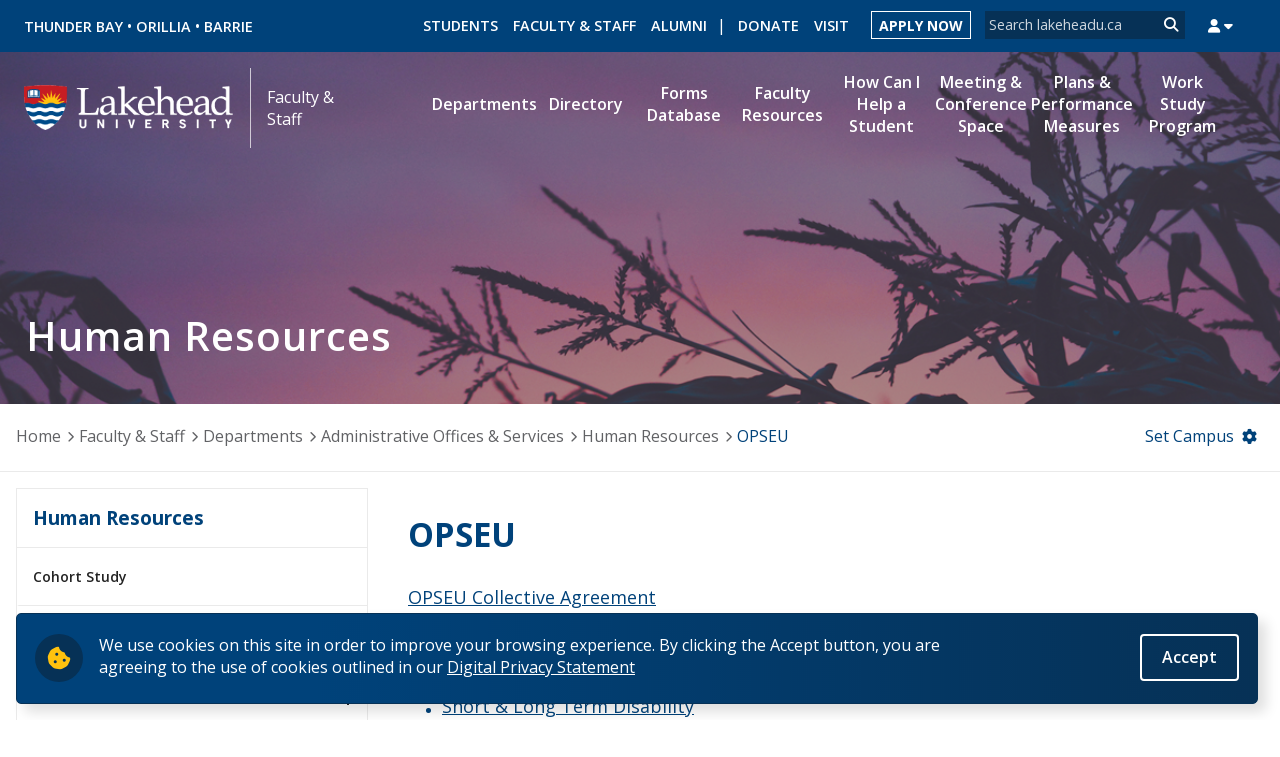

--- FILE ---
content_type: text/html; charset=utf-8
request_url: https://www.lakeheadu.ca/faculty-and-staff/departments/services/hr/resources-for-staff/benefits-information/opseu
body_size: 11117
content:
<!DOCTYPE html>
<html lang="en" dir="ltr">
<head>
  <meta http-equiv="Content-Type" content="text/html; charset=utf-8" />
<meta name="Generator" content="Drupal 7 (http://drupal.org)" />
<link rel="alternate" type="application/rss+xml" title="RSS" href="https://www.lakeheadu.ca/faculty-and-staff/departments/services/hr/resources-for-staff/benefits-information/opseu/feed" />
<meta property="og:image" content="https://www.lakeheadu.ca/sites/default/files/banners/human-resources.png" />
<meta property="og:image:width" content="1192" />
<meta property="og:image:height" content="450" />
<meta property="og:url" content="https://www.lakeheadu.ca/faculty-and-staff/departments/services/hr/resources-for-staff/benefits-information/opseu" />
<meta property="og:type" content="website" />
<meta property="og:site_name" content="Lakehead University" />
<meta property="og:title" content="OPSEU" />
<meta property="fb:app_id" content="366766290114276" />
<meta property="og:description" content="Lakehead University is your place to live and learn. Dynamic, modern, and highly learner-centred, we acknowledge all of our students as valued leaders of tomorrow, whose education and success are most paramount to our institution." />
  <title>OPSEU | Lakehead University</title>
  <link type="text/css" rel="stylesheet" href="https://www.lakeheadu.ca/sites/default/files/css/css_xE-rWrJf-fncB6ztZfd2huxqgxu4WO-qwma6Xer30m4.css" media="all" />
<link type="text/css" rel="stylesheet" href="https://www.lakeheadu.ca/sites/default/files/css/css_SNM5ggK3x1QYMnq0XFjXb82BtGzVi4QDYe1kSI82VdA.css" media="all" />
<link type="text/css" rel="stylesheet" href="https://www.lakeheadu.ca/sites/default/files/css/css_MLgjP0m3t4Ci0LrD8pLft6cC7pFhMEaS3Odga5b6EXg.css" media="all" />
<link type="text/css" rel="stylesheet" href="https://www.lakeheadu.ca/sites/default/files/css/css_DB6WGuwKqEqJ7iVdFO4FUitOfAifmcYPhK3tjXGRpgo.css" media="all" />
<style type="text/css" media="screen">
<!--/*--><![CDATA[/*><!--*/
body{font-size:100%  !important;}body.textsize-52{font-size:52% !important;}body.textsize-58{font-size:58% !important;}body.textsize-64{font-size:64% !important;}body.textsize-70{font-size:70% !important;}body.textsize-76{font-size:76% !important;}body.textsize-82{font-size:82% !important;}body.textsize-88{font-size:88% !important;}body.textsize-94{font-size:94% !important;}body.textsize-100{font-size:100% !important;}body.textsize-106{font-size:106% !important;}body.textsize-112{font-size:112% !important;}body.textsize-118{font-size:118% !important;}body.textsize-124{font-size:124% !important;}body.textsize-130{font-size:130% !important;}body.textsize-136{font-size:136% !important;}body.textsize-142{font-size:142% !important;}body.textsize-148{font-size:148% !important;}body.textsize-154{font-size:154% !important;}body.textsize-160{font-size:160% !important;}body.textsize-166{font-size:166% !important;}body.textsize-172{font-size:172% !important;}body.textsize-178{font-size:178% !important;}body.textsize-184{font-size:184% !important;}body.textsize-190{font-size:190% !important;}body.textsize-196{font-size:196% !important;}

/*]]>*/-->
</style>
<link type="text/css" rel="stylesheet" href="https://www.lakeheadu.ca/sites/default/files/css/css_6ZW8gJ0lRzD3ihEDxsIzbE8J1KQqVXz_k3tcIkOhojo.css" media="all" />
<link type="text/css" rel="stylesheet" href="https://www.lakeheadu.ca/sites/default/files/css/css_RHBWBx9w7e-gYfZJ28EbfmeVmbkIokEnJzzHu0zN3kk.css" media="all" />
  <link href="https://fonts.googleapis.com/css?family=Open+Sans:400,400i,600,700" rel="stylesheet">
  <meta name="viewport" content="width=device-width, initial-scale=1">
  
  <script type="text/javascript">
<!--//--><![CDATA[//><!--
(function(w,d,s,l,i){w[l]=w[l]||[];w[l].push({'gtm.start':new Date().getTime(),event:'gtm.js'});var f=d.getElementsByTagName(s)[0];var j=d.createElement(s);var dl=l!='dataLayer'?'&l='+l:'';j.type='text/javascript';j.src='https://www.googletagmanager.com/gtm.js?id='+i+dl+'';j.async=true;f.parentNode.insertBefore(j,f);})(window,document,'script','dataLayer','GTM-N7KZ6B');
//--><!]]>
</script>
<script type="text/javascript" src="https://www.lakeheadu.ca/sites/all/libraries/modernizr/modernizr-custom.js?t8umg1"></script>
<script type="text/javascript" src="//code.jquery.com/jquery-2.2.4.min.js"></script>
<script type="text/javascript">
<!--//--><![CDATA[//><!--
window.jQuery || document.write("<script src='/sites/all/modules/jquery_update/replace/jquery/2.2/jquery.min.js'>\x3C/script>")
//--><!]]>
</script>
<script type="text/javascript">
<!--//--><![CDATA[//><!--
jQuery.migrateMute=true;jQuery.migrateTrace=false;
//--><!]]>
</script>
<script type="text/javascript" src="//code.jquery.com/jquery-migrate-1.4.1.min.js"></script>
<script type="text/javascript">
<!--//--><![CDATA[//><!--
window.jQuery && window.jQuery.migrateWarnings || document.write("<script src='/sites/all/modules/jquery_update/replace/jquery-migrate/1.4.1/jquery-migrate.min.js'>\x3C/script>")
//--><!]]>
</script>
<script type="text/javascript" src="https://www.lakeheadu.ca/misc/jquery-extend-3.4.0.js?v=2.2.4"></script>
<script type="text/javascript" src="https://www.lakeheadu.ca/misc/jquery-html-prefilter-3.5.0-backport.js?v=2.2.4"></script>
<script type="text/javascript" src="https://www.lakeheadu.ca/misc/jquery.once.js?v=1.2"></script>
<script type="text/javascript" src="https://www.lakeheadu.ca/misc/drupal.js?t8umg1"></script>
<script type="text/javascript" src="https://www.lakeheadu.ca/sites/all/modules/jquery_update/js/jquery_browser.js?v=0.0.1"></script>
<script type="text/javascript" src="//code.jquery.com/ui/1.10.2/jquery-ui.min.js"></script>
<script type="text/javascript">
<!--//--><![CDATA[//><!--
window.jQuery.ui || document.write("<script src='/sites/all/modules/jquery_update/replace/ui/ui/minified/jquery-ui.min.js'>\x3C/script>")
//--><!]]>
</script>
<script type="text/javascript" src="https://www.lakeheadu.ca/sites/all/modules/eu_cookie_compliance/js/jquery.cookie-1.4.1.min.js?v=1.4.1"></script>
<script type="text/javascript" src="https://www.lakeheadu.ca/sites/all/modules/jquery_update/replace/jquery.form/4/jquery.form.min.js?v=4.2.1"></script>
<script type="text/javascript" src="https://www.lakeheadu.ca/misc/ui/jquery.ui.position-1.13.0-backport.js?v=1.10.2"></script>
<script type="text/javascript" src="https://www.lakeheadu.ca/misc/ui/jquery.ui.dialog-1.13.0-backport.js?v=1.10.2"></script>
<script type="text/javascript" src="https://www.lakeheadu.ca/misc/ajax.js?v=7.97"></script>
<script type="text/javascript" src="https://www.lakeheadu.ca/sites/all/modules/jquery_update/js/jquery_update.js?v=0.0.1"></script>
<script type="text/javascript" src="https://www.lakeheadu.ca/sites/all/modules/google_cse/google_cse.js?t8umg1"></script>
<script type="text/javascript" src="https://www.lakeheadu.ca/sites/all/modules/om_maximenu/js/om_maximenu.js?t8umg1"></script>
<script type="text/javascript" src="https://www.lakeheadu.ca/misc/progress.js?v=7.97"></script>
<script type="text/javascript" src="https://www.lakeheadu.ca/sites/all/modules/ctools/js/modal.js?t8umg1"></script>
<script type="text/javascript" src="https://www.lakeheadu.ca/sites/all/modules/modal_forms/js/modal_forms_popup.js?t8umg1"></script>
<script type="text/javascript" src="https://www.lakeheadu.ca/misc/jquery.cookie.js?t8umg1"></script>
<script type="text/javascript" src="https://www.lakeheadu.ca/sites/all/modules/thickbox/thickbox.js?t8umg1"></script>
<script type="text/javascript" src="https://www.lakeheadu.ca/sites/all/modules/google_analytics/googleanalytics.js?t8umg1"></script>
<script type="text/javascript">
<!--//--><![CDATA[//><!--
(function(i,s,o,g,r,a,m){i["GoogleAnalyticsObject"]=r;i[r]=i[r]||function(){(i[r].q=i[r].q||[]).push(arguments)},i[r].l=1*new Date();a=s.createElement(o),m=s.getElementsByTagName(o)[0];a.async=1;a.src=g;m.parentNode.insertBefore(a,m)})(window,document,"script","https://www.google-analytics.com/analytics.js","ga");ga("create", "UA-38677702-1", {"cookieDomain":"auto"});ga("require", "linkid", "linkid.js");ga("require", "displayfeatures");ga("send", "pageview");
//--><!]]>
</script>
<script type="text/javascript" src="https://www.lakeheadu.ca/sites/all/themes/lakehead_aBeauty/js/main.js?t8umg1"></script>
<script type="text/javascript">
<!--//--><![CDATA[//><!--
jQuery.extend(Drupal.settings, {"basePath":"\/","pathPrefix":"","setHasJsCookie":0,"ajaxPageState":{"theme":"lakehead_aBeauty","theme_token":"cpLW3LlxIQs2V98zfeN3NLfc3dZjfdJd2QuSvggjkpg","jquery_version":"2.2","jquery_version_token":"s58pjAQnpxZlkj-hloV8n340cz7Xz0f9KRaYbhvn-5M","js":{"0":1,"sites\/all\/modules\/eu_cookie_compliance\/js\/eu_cookie_compliance.js":1,"1":1,"sites\/all\/libraries\/modernizr\/modernizr-custom.js":1,"\/\/code.jquery.com\/jquery-2.2.4.min.js":1,"2":1,"3":1,"\/\/code.jquery.com\/jquery-migrate-1.4.1.min.js":1,"4":1,"misc\/jquery-extend-3.4.0.js":1,"misc\/jquery-html-prefilter-3.5.0-backport.js":1,"misc\/jquery.once.js":1,"misc\/drupal.js":1,"sites\/all\/modules\/jquery_update\/js\/jquery_browser.js":1,"\/\/code.jquery.com\/ui\/1.10.2\/jquery-ui.min.js":1,"5":1,"sites\/all\/modules\/eu_cookie_compliance\/js\/jquery.cookie-1.4.1.min.js":1,"sites\/all\/modules\/jquery_update\/replace\/jquery.form\/4\/jquery.form.min.js":1,"misc\/ui\/jquery.ui.position-1.13.0-backport.js":1,"misc\/ui\/jquery.ui.dialog-1.13.0-backport.js":1,"misc\/ajax.js":1,"sites\/all\/modules\/jquery_update\/js\/jquery_update.js":1,"sites\/all\/modules\/google_cse\/google_cse.js":1,"sites\/all\/modules\/om_maximenu\/js\/om_maximenu.js":1,"misc\/progress.js":1,"sites\/all\/modules\/ctools\/js\/modal.js":1,"sites\/all\/modules\/modal_forms\/js\/modal_forms_popup.js":1,"misc\/jquery.cookie.js":1,"sites\/all\/modules\/thickbox\/thickbox.js":1,"sites\/all\/modules\/google_analytics\/googleanalytics.js":1,"6":1,"sites\/all\/themes\/lakehead_aBeauty\/js\/main.js":1},"css":{"modules\/system\/system.base.css":1,"modules\/system\/system.menus.css":1,"modules\/system\/system.messages.css":1,"modules\/system\/system.theme.css":1,"misc\/ui\/jquery.ui.core.css":1,"misc\/ui\/jquery.ui.theme.css":1,"misc\/ui\/jquery.ui.button.css":1,"misc\/ui\/jquery.ui.resizable.css":1,"misc\/ui\/jquery.ui.dialog.css":1,"misc\/ui\/jquery.ui.accordion.css":1,"misc\/ui\/jquery.ui.menu.css":1,"misc\/ui\/jquery.ui.autocomplete.css":1,"sites\/all\/modules\/calendar\/css\/calendar_multiday.css":1,"modules\/comment\/comment.css":1,"sites\/all\/modules\/date\/date_repeat_field\/date_repeat_field.css":1,"modules\/field\/theme\/field.css":1,"sites\/all\/modules\/google_cse\/google_cse.css":1,"modules\/node\/node.css":1,"sites\/all\/modules\/om_maximenu\/css\/om_maximenu.css":1,"modules\/search\/search.css":1,"modules\/user\/user.css":1,"sites\/all\/modules\/views\/css\/views.css":1,"sites\/all\/modules\/media\/modules\/media_wysiwyg\/css\/media_wysiwyg.base.css":1,"sites\/all\/modules\/ctools\/css\/ctools.css":1,"sites\/all\/modules\/ctools\/css\/modal.css":1,"sites\/all\/modules\/modal_forms\/css\/modal_forms_popup.css":1,"0":1,"sites\/all\/modules\/textsize\/textsize.css":1,"sites\/all\/modules\/thickbox\/thickbox.css":1,"sites\/all\/modules\/eu_cookie_compliance\/css\/eu_cookie_compliance.css":1,"public:\/\/ctools\/css\/df22fbb629a01eb505da921f9441c2ac.css":1,"sites\/all\/themes\/lakehead_aBeauty\/css\/normalize.css":1,"sites\/all\/themes\/lakehead_aBeauty\/fontawesome-pro-6.5.1-web\/css\/all.min.css":1,"sites\/all\/themes\/lakehead_aBeauty\/css\/main.css":1,"sites\/all\/themes\/lakehead_aBeauty\/css\/print.css":1,"sites\/all\/themes\/lakehead_aBeauty\/css\/admin-fe.css":1}},"googleCSE":{"cx":"012906367850555877284:uxo0wfmf8ra","language":"","resultsWidth":600,"domain":"www.google.com","showWaterMark":true},"CToolsModal":{"loadingText":"Loading...","closeText":"Close Window","closeImage":"\u003Cimg typeof=\u0022foaf:Image\u0022 src=\u0022https:\/\/www.lakeheadu.ca\/sites\/all\/modules\/ctools\/images\/icon-close-window.png\u0022 alt=\u0022Close window\u0022 title=\u0022Close window\u0022 \/\u003E","throbber":"\u003Cimg typeof=\u0022foaf:Image\u0022 src=\u0022https:\/\/www.lakeheadu.ca\/sites\/all\/modules\/ctools\/images\/throbber.gif\u0022 alt=\u0022Loading\u0022 title=\u0022Loading...\u0022 \/\u003E"},"modal-popup-small":{"modalSize":{"type":"fixed","width":300,"height":300},"modalOptions":{"opacity":0.85,"background-color":"#000"},"animation":"fadeIn","modalTheme":"ModalFormsPopup","throbber":"\u003Cimg typeof=\u0022foaf:Image\u0022 src=\u0022https:\/\/www.lakeheadu.ca\/sites\/all\/modules\/modal_forms\/images\/loading_animation.gif\u0022 alt=\u0022Loading...\u0022 title=\u0022Loading\u0022 \/\u003E","closeText":"Close"},"modal-popup-medium":{"modalSize":{"type":"fixed","width":550,"height":450},"modalOptions":{"opacity":0.85,"background-color":"#000"},"animation":"fadeIn","modalTheme":"ModalFormsPopup","throbber":"\u003Cimg typeof=\u0022foaf:Image\u0022 src=\u0022https:\/\/www.lakeheadu.ca\/sites\/all\/modules\/modal_forms\/images\/loading_animation.gif\u0022 alt=\u0022Loading...\u0022 title=\u0022Loading\u0022 \/\u003E","closeText":"Close"},"modal-popup-large":{"modalSize":{"type":"scale","width":0.8,"height":0.8},"modalOptions":{"opacity":0.85,"background-color":"#000"},"animation":"fadeIn","modalTheme":"ModalFormsPopup","throbber":"\u003Cimg typeof=\u0022foaf:Image\u0022 src=\u0022https:\/\/www.lakeheadu.ca\/sites\/all\/modules\/modal_forms\/images\/loading_animation.gif\u0022 alt=\u0022Loading...\u0022 title=\u0022Loading\u0022 \/\u003E","closeText":"Close"},"thickbox":{"close":"Close","next":"Next \u003E","prev":"\u003C Prev","esc_key":"or Esc Key","next_close":"Next \/ Close on last","image_count":"Image !current of !total"},"eu_cookie_compliance":{"cookie_policy_version":"1.0.0","popup_enabled":1,"popup_agreed_enabled":0,"popup_hide_agreed":0,"popup_clicking_confirmation":0,"popup_scrolling_confirmation":0,"popup_html_info":"\u003Cdiv class=\u0022eu-cookie-compliance-banner eu-cookie-compliance-banner-info eu-cookie-compliance-banner--default\u0022\u003E\n  \u003Cdiv class=\u0022popup-content info\u0022\u003E\n    \u003Cdiv id=\u0022popup-text\u0022\u003E\n      \u003Cp\u003EWe use cookies on this site in order to improve your browsing experience. By clicking the Accept button, you are agreeing to the use of cookies outlined in our\u003C\/p\u003E              \u003Cbutton type=\u0022button\u0022 class=\u0022find-more-button eu-cookie-compliance-more-button\u0022\u003EDigital Privacy Statement\u003C\/button\u003E\n          \u003C\/div\u003E\n    \n    \u003Cdiv id=\u0022popup-buttons\u0022 class=\u0022\u0022\u003E\n      \u003Cbutton type=\u0022button\u0022 class=\u0022agree-button eu-cookie-compliance-default-button\u0022\u003EAccept\u003C\/button\u003E\n          \u003C\/div\u003E\n  \u003C\/div\u003E\n\u003C\/div\u003E","use_mobile_message":false,"mobile_popup_html_info":"\u003Cdiv class=\u0022eu-cookie-compliance-banner eu-cookie-compliance-banner-info eu-cookie-compliance-banner--default\u0022\u003E\n  \u003Cdiv class=\u0022popup-content info\u0022\u003E\n    \u003Cdiv id=\u0022popup-text\u0022\u003E\n      \u003Ch2\u003EWe use cookies on this site to enhance your user experience\u003C\/h2\u003E\u003Cp\u003EBy tapping the Accept button, you agree to us doing so.\u003C\/p\u003E              \u003Cbutton type=\u0022button\u0022 class=\u0022find-more-button eu-cookie-compliance-more-button\u0022\u003EDigital Privacy Statement\u003C\/button\u003E\n          \u003C\/div\u003E\n    \n    \u003Cdiv id=\u0022popup-buttons\u0022 class=\u0022\u0022\u003E\n      \u003Cbutton type=\u0022button\u0022 class=\u0022agree-button eu-cookie-compliance-default-button\u0022\u003EAccept\u003C\/button\u003E\n          \u003C\/div\u003E\n  \u003C\/div\u003E\n\u003C\/div\u003E\n","mobile_breakpoint":"768","popup_html_agreed":"\u003Cdiv\u003E\n  \u003Cdiv class=\u0022popup-content agreed\u0022\u003E\n    \u003Cdiv id=\u0022popup-text\u0022\u003E\n      \u003Ch2\u003EThank you for accepting cookies\u003C\/h2\u003E\u003Cp\u003EYou can now hide this message or find out more about cookies.\u003C\/p\u003E    \u003C\/div\u003E\n    \u003Cdiv id=\u0022popup-buttons\u0022\u003E\n      \u003Cbutton type=\u0022button\u0022 class=\u0022hide-popup-button eu-cookie-compliance-hide-button\u0022\u003EHide\u003C\/button\u003E\n              \u003Cbutton type=\u0022button\u0022 class=\u0022find-more-button eu-cookie-compliance-more-button-thank-you\u0022 \u003EMore info\u003C\/button\u003E\n          \u003C\/div\u003E\n  \u003C\/div\u003E\n\u003C\/div\u003E","popup_use_bare_css":false,"popup_height":"auto","popup_width":"100%","popup_delay":1000,"popup_link":"https:\/\/www.lakeheadu.ca\/digital-privacy-statement","popup_link_new_window":1,"popup_position":null,"fixed_top_position":1,"popup_language":"en","store_consent":false,"better_support_for_screen_readers":1,"reload_page":0,"domain":"","domain_all_sites":0,"popup_eu_only_js":0,"cookie_lifetime":"100","cookie_session":false,"disagree_do_not_show_popup":0,"method":"default","allowed_cookies":"","withdraw_markup":"\u003Cbutton type=\u0022button\u0022 class=\u0022eu-cookie-withdraw-tab\u0022\u003EPrivacy settings\u003C\/button\u003E\n\u003Cdiv class=\u0022eu-cookie-withdraw-banner\u0022\u003E\n  \u003Cdiv class=\u0022popup-content info\u0022\u003E\n    \u003Cdiv id=\u0022popup-text\u0022\u003E\n      \u003Ch2\u003EWe use cookies on this site to enhance your user experience\u003C\/h2\u003E\u003Cp\u003EYou have given your consent for us to set cookies.\u003C\/p\u003E    \u003C\/div\u003E\n    \u003Cdiv id=\u0022popup-buttons\u0022\u003E\n      \u003Cbutton type=\u0022button\u0022 class=\u0022eu-cookie-withdraw-button\u0022\u003EWithdraw consent\u003C\/button\u003E\n    \u003C\/div\u003E\n  \u003C\/div\u003E\n\u003C\/div\u003E\n","withdraw_enabled":false,"withdraw_button_on_info_popup":0,"cookie_categories":[],"cookie_categories_details":[],"enable_save_preferences_button":1,"cookie_name":"","cookie_value_disagreed":"0","cookie_value_agreed_show_thank_you":"1","cookie_value_agreed":"2","containing_element":"body","automatic_cookies_removal":1},"googleanalytics":{"trackOutbound":1,"trackMailto":1,"trackDownload":1,"trackDownloadExtensions":"7z|aac|arc|arj|asf|asx|avi|bin|csv|doc(x|m)?|dot(x|m)?|exe|flv|gif|gz|gzip|hqx|jar|jpe?g|js|mp(2|3|4|e?g)|mov(ie)?|msi|msp|pdf|phps|png|ppt(x|m)?|pot(x|m)?|pps(x|m)?|ppam|sld(x|m)?|thmx|qtm?|ra(m|r)?|sea|sit|tar|tgz|torrent|txt|wav|wma|wmv|wpd|xls(x|m|b)?|xlt(x|m)|xlam|xml|z|zip"},"urlIsAjaxTrusted":{"\/faculty-and-staff\/departments\/services\/hr\/resources-for-staff\/benefits-information\/opseu":true}});
//--><!]]>
</script>
  
  <!--[if lt IE 9]><script src="https://html5shiv.googlecode.com/svn/trunk/html5.js"></script><![endif]-->
</head>
<body class="html not-front not-logged-in one-sidebar sidebar-first page-mm page-mm- page-mm-22569"  data-mmid="22569">
  <noscript aria-hidden="true"><iframe src="https://www.googletagmanager.com/ns.html?id=GTM-N7KZ6B" height="0" width="0" style="display:none;visibility:hidden"></iframe></noscript>  <div role="main" class="container sub-page ">

    <header id="global-header" class="clearfix">
		<div class="region region-top-bar">
	<div class="contained clearfix top-menu">
		<div id="homepage-return">
			<a href="/" id="lu-shield" title="Return to the home page" >LakeheadU.ca</a>
		</div>
        <div id="block-block-16" class="block block-block global-campus">

    
  <div class="content">
    <ul role="navigation" aria-label="Our Campuses">
<li><a class="header-link" href="/about/thunder-bay-campus">Thunder Bay</a> &bull; </li>
<li><a class="header-link" href="/about/orillia-campus">Orillia</a> &bull; </li>
<li><a class="header-link" href="/about/barrie-stem-hub">Barrie</a></li>
</ul>  </div>
</div>
<div id="block-user-trigger" class="block block-block">

    
  <div class="content">
    <button  id="user-login-trigger"><span class="hidden" hidden>User Login</span><span class="fa fa-user"></span></button>  </div>
</div>
<div id="global-search" class="block block-search">

    
  <div class="content">
    <form class="google-cse" role="search" action="/faculty-and-staff/departments/services/hr/resources-for-staff/benefits-information/opseu" method="post" id="search-block-form" accept-charset="UTF-8"><div>  <div class="element-invisible">Search form</div>
    <div class="form-item form-type-textfield form-item-search-block-form">
  <label class="element-invisible" for="edit-search-block-form--2">Search </label>
 <input title="Enter the terms you wish to search for." placeholder="Search lakeheadu.ca" type="text" id="edit-search-block-form--2" name="search_block_form" value="" size="15" maxlength="128" class="form-text" />
</div>
<div class="form-actions form-wrapper" id="edit-actions"><input type="submit" id="edit-submit" name="op" value="Search" class="form-submit" /></div><input type="hidden" name="form_build_id" value="form-gr603O5pUDjm3eu6IOVCSGjKkYcjUbK5HM_a15P-cdQ" />
<input type="hidden" name="form_id" value="search_block_form" />

</div></form>  </div>
</div>
<div id="block-menu-menu-menu-focus-actions" class="block block-menu">

    
  <div class="content">
    <ul class="menu"><li class="first leaf menu-item-custom-id1"><a href="/students" class="header-link">Students</a></li>
<li class="leaf menu-item-custom-id2"><a href="/faculty-and-staff" class="header-link">Faculty & Staff</a></li>
<li class="leaf menu-item-custom-id3"><a href="/alumni" class="header-link">Alumni</a></li>
<li class="leaf menu-item-custom-id4"><a href="https://www.lakeheadu.ca/alumni/giving" title="Support Lakehead University, make a Donation" class="header-link">Donate</a></li>
<li class="leaf menu-item-custom-id5"><a href="/admissions/campus-tours" title="A Campus Tour is the best way for you to see what it will be like to be a student at Lakehead University" class="header-link">Visit</a></li>
<li class="last leaf menu-item-custom-id6"><a href="/admissions" title="Application Guide" class="btn header-link">Apply Now</a></li>
</ul>  </div>
</div>
    </div>
  <div id="user-login-container" class="">
  	<div class="contained clearfix">
			<div class="third tagline-container">
				<img src="/sites/all/themes/lakehead_aBeauty/img/tagline.png" alt="Exceptional and Unconventional">
			</div>
			<div class="two-third icon-container">
				<ul>
				<li><a class="user-login-links" id="romeo-research-link" target="_blank" href="https://lakeheadu.researchservicesoffice.com/Romeo.Researcher.Admin" title="Log in to Romeo Research">Romeo Research</a></li>
				<li><a class="user-login-links" id="libary-link" target="_blank" href="https://library.lakeheadu.ca/" title="Log in to Library">Library</a></li>
				<li><a class="user-login-links" id="mysuccess-link" target="_blank" href="https://mysuccess.lakeheadu.ca/" title="Log in to mySuccess">mySuccess</a></li>
				<li><a class="user-login-links" id="mycourselink-link" target="_blank" href="https://mycourselink.lakeheadu.ca/" title="Log in to myCourseLink">myCourseLink</a></li>
				<li><a class="user-login-links" id="myemail-link" target="_blank" href="https://myemail.lakeheadu.ca/" title="Log in to myEmail">myEmail</a></li>
				<li><a class="user-login-links" id="myinfo-link" target="_blank" href="https://myportal.lakeheadu.ca/" title="Log in to myPoral">myPortal</a></li>
				</ul>
			</div>
		</div>
	</div>
</div>
      <div class="region region-header">
        <div id="block-block-19" class="block block-block">

    
  <div class="content">
    <div id="mobile-user-toggle"><span class="fa fa-user"></span></div><div id="mobile-search-toggle"><span class="fa fa-search"></span></div><div id="mobile-nav-toggle"><span class="fa fa-bars"></span></div>  </div>
</div>
<div id="block-lu-blocks-lu-mm" class="block block-lu-blocks">

    
  <div class="content">
    <div id='main-navigation-container' data-loaded='0'><div id='mobile-nav-sub'><div class='mobile-nav-item'><a href='/students'>Students</a></div><div class='mobile-nav-item'><a href='/faculty-and-staff'>Faculty & Staff</a></div><div class='mobile-nav-item'><a href='/alumni-and-friends'>Alumni</a></div></div><ul class='primary-menu mobile-menu-container' data-item='main'><li class='menu-item '><a href='/faculty-and-staff/departments'><span>Departments</span></a><div class='nav-expand-button'><a class='fa fa fa-chevron-down'><span>Expand</span></a></div><div class="sub-menu sub-menu-stack"><ul><li class="leaf"><a href="/faculty-and-staff/departments/academic">Academic</a>
<li class="leaf"><a href="/faculty-and-staff/departments/services">Administrative Offices &amp; Services</a>
</ul></div></li><li class='menu-item '><a href='/faculty-and-staff/directory'><span>Directory</span></a></li><li class='menu-item '><a href='/faculty-and-staff/forms-db'><span>Forms Database</span></a></li><li class='menu-item '><a href='/faculty-and-staff/faculty-resources'><span>Faculty Resources</span></a><div class='nav-expand-button'><a class='fa fa fa-chevron-down'><span>Expand</span></a></div><div class="sub-menu sub-menu-stack"><ul><li class="leaf"><a href="/faculty-and-staff/faculty-resources/cn">Curriculum Navigator</a>
<li class="leaf"><a href="/faculty-and-staff/faculty-resources/guides">Guides</a>
<li class="leaf"><a href="/faculty-and-staff/faculty-resources/helping-students">Helping Students</a>
<li class="leaf"><a href="/faculty-and-staff/faculty-resources/chairs-and-directors">Information for Chairs &amp; Directors</a>
<li class="leaf"><a href="/faculty-and-staff/faculty-resources/idc">Instructional Development</a>
</ul></div></li><li class='menu-item '><a href='/faculty-and-staff/how-can-i-help-a-student'><span>How Can I Help a Student</span></a></li><li class='menu-item '><a href='/faculty-and-staff/meeting-and-conference-space'><span>Meeting & Conference Space</span></a></li><li class='menu-item '><a href='/faculty-and-staff/ppm'><span>Plans & Performance Measures</span></a><div class='nav-expand-button'><a class='fa fa fa-chevron-down'><span>Expand</span></a></div><div class="sub-menu sub-menu-stack"><ul><li class="leaf"><a href="/faculty-and-staff/ppm/accountability">Accountability</a>
<li class="leaf"><a href="/faculty-and-staff/ppm/facts">Facts &amp; Figures</a>
<li class="leaf"><a href="/faculty-and-staff/ppm/plans">Plans</a>
<li class="leaf"><a href="/faculty-and-staff/ppm/student-surveys">Student Engagement &amp; Satisfaction Surveys</a>
</ul></div></li><li class='menu-item '><a href='/faculty-and-staff/work-study-program'><span>Work Study Program</span></a><div class='nav-expand-button'><a class='fa fa fa-chevron-down'><span>Expand</span></a></div><div class="sub-menu sub-menu-stack"><ul><li class="leaf"><a href="/faculty-and-staff/work-study-program/luwsp-fw">LUWSP-FW</a>
<li class="leaf"><a href="/faculty-and-staff/work-study-program/luwsp-ss">LUWSP-SS</a>
</ul></div></li></ul><ul class='mobile-menu-container active' data-item='context'><li class="expanded hidden-entry"><a href="/faculty-and-staff/departments/services/hr">Human Resources</a><div class='menu-up' data-mmid='490'></div>
<div class='menu-expand menu-expand-closed menu-expand-opened loaded expanded' data-mmid='490'><div class='menu-icon-indicators'></div></div>

<ul class="menu"><li class="leaf not-world"><a href="/faculty-and-staff/departments/services/hr/cohort-study">Cohort Study</a></li>
<li class="collapsed"><a href="/faculty-and-staff/departments/services/hr/covid-19">Covid-19</a><div class='menu-expand menu-expand-closed ' data-mmid='24921'><div class='menu-icon-indicators'></div></div>
</li>
<li class="collapsed"><a href="/faculty-and-staff/departments/services/hr/events">Events</a><div class='menu-expand menu-expand-closed ' data-mmid='10258'><div class='menu-icon-indicators'></div></div>
</li>
<li class="leaf"><a href="/faculty-and-staff/departments/services/hr/news">News</a></li>
<li class="collapsed"><a href="/faculty-and-staff/departments/services/hr/thrive-week">Thrive</a><div class='menu-expand menu-expand-closed ' data-mmid='25775'><div class='menu-icon-indicators'></div></div>
</li>
<li class="leaf"><a href="/faculty-and-staff/departments/services/hr/contact-us">Contact Us</a></li>
<li class="collapsed"><a href="/faculty-and-staff/departments/services/hr/employee-experience-survey">Employee Experience</a><div class='menu-expand menu-expand-closed ' data-mmid='16672'><div class='menu-icon-indicators'></div></div>
</li>
<li class="leaf"><a href="/faculty-and-staff/departments/services/hr/employment-opportunities">Employment Opportunities</a></li>
<li class="collapsed"><a href="/faculty-and-staff/departments/services/hr/health-safety">Health &amp; Safety</a><div class='menu-expand menu-expand-closed ' data-mmid='1516'><div class='menu-icon-indicators'></div></div>
</li>
<li class="collapsed"><a href="/faculty-and-staff/departments/services/hr/labour-relations">Labour Relations</a><div class='menu-expand menu-expand-closed ' data-mmid='19900'><div class='menu-icon-indicators'></div></div>
</li>
<li class="collapsed"><a href="/faculty-and-staff/departments/services/hr/resources-for-managers">Resources for Managers</a><div class='menu-expand menu-expand-closed ' data-mmid='10179'><div class='menu-icon-indicators'></div></div>
</li>
<li class="expanded"><a href="/faculty-and-staff/departments/services/hr/resources-for-staff">Resources for Staff</a><div class='menu-expand menu-expand-closed menu-expand-opened loaded expanded' data-mmid='10167'><div class='menu-icon-indicators'></div></div>

<ul class="menu"><li class="leaf"><a href="/faculty-and-staff/departments/services/hr/resources-for-staff/accessibility">Accessibility</a></li>
<li class="leaf"><a href="/faculty-and-staff/departments/services/hr/resources-for-staff/alternate-work-arrangements">Alternate Work Arrangements</a></li>
<li class="leaf"><a href="/faculty-and-staff/departments/services/hr/resources-for-staff/attendance-sheets">Attendance Sheets</a></li>
<li class="collapsed"><a href="/faculty-and-staff/departments/services/hr/resources-for-staff/eap-telus-health-lu">Employee Assistance Program (EAP): TELUS Health</a><div class='menu-expand menu-expand-closed ' data-mmid='12541'><div class='menu-icon-indicators'></div></div>
</li>
<li class="expanded"><a href="/faculty-and-staff/departments/services/hr/resources-for-staff/benefits-information">Employee Benefits</a><div class='menu-expand menu-expand-closed menu-expand-opened loaded expanded' data-mmid='10170'><div class='menu-icon-indicators'></div></div>

<ul class="menu"><li class="leaf"><a href="/faculty-and-staff/departments/services/hr/resources-for-staff/benefits-information/disability">Disability</a></li>
<li class="collapsed"><a href="/faculty-and-staff/departments/services/hr/resources-for-staff/benefits-information/greenshield">GreenShield</a><div class='menu-expand menu-expand-closed ' data-mmid='26042'><div class='menu-icon-indicators'></div></div>
</li>
<li class="collapsed"><a href="/faculty-and-staff/departments/services/hr/resources-for-staff/benefits-information/life-insurances">Life Insurances</a><div class='menu-expand menu-expand-closed ' data-mmid='12469'><div class='menu-icon-indicators'></div></div>
</li>
<li class="collapsed"><a href="/faculty-and-staff/departments/services/hr/resources-for-staff/benefits-information/termination-of-coverage">Termination of Coverage</a><div class='menu-expand menu-expand-closed ' data-mmid='12449'><div class='menu-icon-indicators'></div></div>
</li>
<li class="leaf"><a href="/faculty-and-staff/departments/services/hr/resources-for-staff/benefits-information/tuition-benefit">Tuition Benefit</a></li>
</ul>
</li>
<li class="collapsed"><a href="/faculty-and-staff/departments/services/hr/resources-for-staff/forms">Forms</a><div class='menu-expand menu-expand-closed ' data-mmid='10169'><div class='menu-icon-indicators'></div></div>
</li>
<li class="leaf"><a href="/faculty-and-staff/departments/services/hr/resources-for-staff/holiday-schedule">Holiday Schedule</a></li>
<li class="leaf"><a href="/faculty-and-staff/departments/services/hr/resources-for-staff/harassment-discrimination">Human Rights</a></li>
<li class="collapsed"><a href="/faculty-and-staff/departments/services/hr/resources-for-staff/irc">Internal Relations Committee</a><div class='menu-expand menu-expand-closed ' data-mmid='12520'><div class='menu-icon-indicators'></div></div>
</li>
<li class="leaf"><a href="/faculty-and-staff/departments/services/hr/resources-for-staff/job-evaluation-non-union">Job Evaluation (non-union)</a></li>
<li class="leaf"><a href="/faculty-and-staff/departments/services/hr/resources-for-staff/laserfiche">Laserfiche</a></li>
<li class="leaf"><a href="/faculty-and-staff/departments/services/hr/resources-for-staff/training-advancement">Learning &amp; Development</a></li>
<li class="collapsed"><a href="/faculty-and-staff/departments/services/hr/resources-for-staff/life-events">Life Events</a><div class='menu-expand menu-expand-closed ' data-mmid='23200'><div class='menu-icon-indicators'></div></div>
</li>
<li class="leaf"><a href="/faculty-and-staff/departments/services/hr/resources-for-staff/lufa-joint-benefits-committee">LUFA Joint Benefits Committee</a></li>
<li class="leaf"><a href="/faculty-and-staff/departments/services/hr/resources-for-staff/medical-accommodations-employees-">Medical Accommodations</a></li>
<li class="leaf"><a href="/faculty-and-staff/departments/services/hr/resources-for-staff/my-resources">My Resources</a></li>
<li class="leaf"><a href="/faculty-and-staff/departments/services/hr/resources-for-staff/new-to-lakehead">New To Lakehead</a></li>
<li class="leaf"><a href="/faculty-and-staff/departments/services/hr/resources-for-staff/pension-information">Pension Information</a></li>
<li class="leaf"><a href="/faculty-and-staff/departments/services/hr/resources-for-staff/policies">Policies</a></li>
<li class="leaf"><a href="/faculty-and-staff/departments/services/hr/resources-for-staff/retirement">Retirement</a></li>
<li class="collapsed"><a href="/faculty-and-staff/departments/services/hr/resources-for-staff/pay-periods-and-salary-information">Salary and Pay Periods</a><div class='menu-expand menu-expand-closed ' data-mmid='10178'><div class='menu-icon-indicators'></div></div>
</li>
<li class="collapsed"><a href="/faculty-and-staff/departments/services/hr/resources-for-staff/social-engagement-committees">Social Engagement Committees</a><div class='menu-expand menu-expand-closed ' data-mmid='26472'><div class='menu-icon-indicators'></div></div>
</li>
<li class="leaf"><a href="/faculty-and-staff/departments/services/hr/resources-for-staff/staff-award">Staff Award</a></li>
<li class="leaf"><a href="/faculty-and-staff/departments/services/hr/resources-for-staff/talklife-workplace">TalkLife Workplace</a></li>
<li class="collapsed"><a href="/faculty-and-staff/departments/services/hr/resources-for-staff/vacation-and-sick-leave-information">Vacation and Sick Leave</a><div class='menu-expand menu-expand-closed ' data-mmid='10176'><div class='menu-icon-indicators'></div></div>
</li>
<li class="collapsed"><a href="/faculty-and-staff/departments/services/hr/resources-for-staff/wellness-resources">Wellness Resources</a><div class='menu-expand menu-expand-closed ' data-mmid='22269'><div class='menu-icon-indicators'></div></div>
</li>
<li class="leaf"><a href="/faculty-and-staff/departments/services/hr/resources-for-staff/workplace-injury-or-sick-from-work">Workplace Injury or Sick from Work</a></li>
</ul>
</li>
<li class="collapsed"><a href="/faculty-and-staff/departments/services/hr/our-trail-to-wellness">Our Trail to Wellness</a><div class='menu-expand menu-expand-closed ' data-mmid='20257'><div class='menu-icon-indicators'></div></div>
</li>
</ul>
</li>
</ul></div>  </div>
</div>
<div id="block-lu-blocks-lu-masthead" class="block block-lu-blocks">

    
  <div class="content">
    <div id="unit-banner" class=" bruce-banner no-desc" style="background-image:url(https://www.lakeheadu.ca/sites/default/files/banners/human-resources.png)" data-uri="public://banners/human-resources.png"><div id="unit-banner-overlay"></div><span id='unit-banner-heading'>Human Resources</span></div>  </div>
</div>
<div id="block-lu-blocks-lu-logo" class="block block-lu-blocks">

    
  <div class="content">
    <div class="logo-img ui-present"><a href="/" id="logo" title="Return to the Lakehead University home page" class="active"><img typeof="foaf:Image" src="/sites/default/files/lakeheadLogo.png" alt="Lakehead University"></a></div><div class='unit-identity'><a href='/faculty-and-staff'>Faculty & Staff</a></div>  </div>
</div>
  </div>

    </header>
    
    
  <div id="page-wrapper"><div id="page">


    


    


    <div id="main-wrapper">

      <div id="main" class="clearfix">

	    <div id="banner">
    	  
		      	
	      			<nav id="breadcrumb" aria-label="Breadcrumb"><ol class="breadcrumbs clearfix"><li><a class='breadcrumb-link' href="/">Home</a></li><li><a class='breadcrumb-link' href="/faculty-and-staff">Faculty &amp; Staff</a></li><li><a class='breadcrumb-link' href="/faculty-and-staff/departments">Departments</a></li><li><a class='breadcrumb-link' href="/faculty-and-staff/departments/services">Administrative Offices &amp; Services</a></li><li class="mobile-breadcrumb-expand"><a id="expand-breadcrumbs" href="#">. . .</a></li><li><a class='breadcrumb-link' href="/faculty-and-staff/departments/services/hr">Human Resources</a></li><li aria-current>OPSEU</li></ol><div class="lu-campus clearfix"><a href="/options?redirect=22569" title="Change Campus Preference">Set Campus</a></div></nav>
		  		</div>

		 		 	
	 	<div id="sidebar" class="sidebar">
	 	
	 	 			<div id="sidebar-toggle" class="clearfix mobileonly">
		 		<div class="active" id="sidebar-toggle-first"><span class="fa fa-th-list"></span> Menu</div>
		 	</div>
 		
	 		 		
		         <div id="sidebar-first" class="column active"><div class="section">
            <div class="region region-sidebar-first">
    <div id="block-lu-blocks-lu-mm-sidebar" class="block block-lu-blocks">

    
  <div class="content">
    <ul class='menu'><li class="expanded hidden-entry"><a href="/faculty-and-staff/departments/services/hr">Human Resources</a><div class='menu-up' data-mmid='490'></div>
<div class='menu-expand menu-expand-closed menu-expand-opened loaded expanded' data-mmid='490'><div class='menu-icon-indicators'></div></div>

<ul class="menu"><li class="leaf not-world"><a href="/faculty-and-staff/departments/services/hr/cohort-study">Cohort Study</a></li>
<li class="collapsed"><a href="/faculty-and-staff/departments/services/hr/covid-19">Covid-19</a><div class='menu-expand menu-expand-closed ' data-mmid='24921'><div class='menu-icon-indicators'></div></div>
</li>
<li class="collapsed"><a href="/faculty-and-staff/departments/services/hr/events">Events</a><div class='menu-expand menu-expand-closed ' data-mmid='10258'><div class='menu-icon-indicators'></div></div>
</li>
<li class="leaf"><a href="/faculty-and-staff/departments/services/hr/news">News</a></li>
<li class="collapsed"><a href="/faculty-and-staff/departments/services/hr/thrive-week">Thrive</a><div class='menu-expand menu-expand-closed ' data-mmid='25775'><div class='menu-icon-indicators'></div></div>
</li>
<li class="leaf"><a href="/faculty-and-staff/departments/services/hr/contact-us">Contact Us</a></li>
<li class="collapsed"><a href="/faculty-and-staff/departments/services/hr/employee-experience-survey">Employee Experience</a><div class='menu-expand menu-expand-closed ' data-mmid='16672'><div class='menu-icon-indicators'></div></div>
</li>
<li class="leaf"><a href="/faculty-and-staff/departments/services/hr/employment-opportunities">Employment Opportunities</a></li>
<li class="collapsed"><a href="/faculty-and-staff/departments/services/hr/health-safety">Health &amp; Safety</a><div class='menu-expand menu-expand-closed ' data-mmid='1516'><div class='menu-icon-indicators'></div></div>
</li>
<li class="collapsed"><a href="/faculty-and-staff/departments/services/hr/labour-relations">Labour Relations</a><div class='menu-expand menu-expand-closed ' data-mmid='19900'><div class='menu-icon-indicators'></div></div>
</li>
<li class="collapsed"><a href="/faculty-and-staff/departments/services/hr/resources-for-managers">Resources for Managers</a><div class='menu-expand menu-expand-closed ' data-mmid='10179'><div class='menu-icon-indicators'></div></div>
</li>
<li class="expanded"><a href="/faculty-and-staff/departments/services/hr/resources-for-staff">Resources for Staff</a><div class='menu-expand menu-expand-closed menu-expand-opened loaded expanded' data-mmid='10167'><div class='menu-icon-indicators'></div></div>

<ul class="menu"><li class="leaf"><a href="/faculty-and-staff/departments/services/hr/resources-for-staff/accessibility">Accessibility</a></li>
<li class="leaf"><a href="/faculty-and-staff/departments/services/hr/resources-for-staff/alternate-work-arrangements">Alternate Work Arrangements</a></li>
<li class="leaf"><a href="/faculty-and-staff/departments/services/hr/resources-for-staff/attendance-sheets">Attendance Sheets</a></li>
<li class="collapsed"><a href="/faculty-and-staff/departments/services/hr/resources-for-staff/eap-telus-health-lu">Employee Assistance Program (EAP): TELUS Health</a><div class='menu-expand menu-expand-closed ' data-mmid='12541'><div class='menu-icon-indicators'></div></div>
</li>
<li class="expanded"><a href="/faculty-and-staff/departments/services/hr/resources-for-staff/benefits-information">Employee Benefits</a><div class='menu-expand menu-expand-closed menu-expand-opened loaded expanded' data-mmid='10170'><div class='menu-icon-indicators'></div></div>

<ul class="menu"><li class="leaf"><a href="/faculty-and-staff/departments/services/hr/resources-for-staff/benefits-information/disability">Disability</a></li>
<li class="collapsed"><a href="/faculty-and-staff/departments/services/hr/resources-for-staff/benefits-information/greenshield">GreenShield</a><div class='menu-expand menu-expand-closed ' data-mmid='26042'><div class='menu-icon-indicators'></div></div>
</li>
<li class="collapsed"><a href="/faculty-and-staff/departments/services/hr/resources-for-staff/benefits-information/life-insurances">Life Insurances</a><div class='menu-expand menu-expand-closed ' data-mmid='12469'><div class='menu-icon-indicators'></div></div>
</li>
<li class="collapsed"><a href="/faculty-and-staff/departments/services/hr/resources-for-staff/benefits-information/termination-of-coverage">Termination of Coverage</a><div class='menu-expand menu-expand-closed ' data-mmid='12449'><div class='menu-icon-indicators'></div></div>
</li>
<li class="leaf"><a href="/faculty-and-staff/departments/services/hr/resources-for-staff/benefits-information/tuition-benefit">Tuition Benefit</a></li>
</ul>
</li>
<li class="collapsed"><a href="/faculty-and-staff/departments/services/hr/resources-for-staff/forms">Forms</a><div class='menu-expand menu-expand-closed ' data-mmid='10169'><div class='menu-icon-indicators'></div></div>
</li>
<li class="leaf"><a href="/faculty-and-staff/departments/services/hr/resources-for-staff/holiday-schedule">Holiday Schedule</a></li>
<li class="leaf"><a href="/faculty-and-staff/departments/services/hr/resources-for-staff/harassment-discrimination">Human Rights</a></li>
<li class="collapsed"><a href="/faculty-and-staff/departments/services/hr/resources-for-staff/irc">Internal Relations Committee</a><div class='menu-expand menu-expand-closed ' data-mmid='12520'><div class='menu-icon-indicators'></div></div>
</li>
<li class="leaf"><a href="/faculty-and-staff/departments/services/hr/resources-for-staff/job-evaluation-non-union">Job Evaluation (non-union)</a></li>
<li class="leaf"><a href="/faculty-and-staff/departments/services/hr/resources-for-staff/laserfiche">Laserfiche</a></li>
<li class="leaf"><a href="/faculty-and-staff/departments/services/hr/resources-for-staff/training-advancement">Learning &amp; Development</a></li>
<li class="collapsed"><a href="/faculty-and-staff/departments/services/hr/resources-for-staff/life-events">Life Events</a><div class='menu-expand menu-expand-closed ' data-mmid='23200'><div class='menu-icon-indicators'></div></div>
</li>
<li class="leaf"><a href="/faculty-and-staff/departments/services/hr/resources-for-staff/lufa-joint-benefits-committee">LUFA Joint Benefits Committee</a></li>
<li class="leaf"><a href="/faculty-and-staff/departments/services/hr/resources-for-staff/medical-accommodations-employees-">Medical Accommodations</a></li>
<li class="leaf"><a href="/faculty-and-staff/departments/services/hr/resources-for-staff/my-resources">My Resources</a></li>
<li class="leaf"><a href="/faculty-and-staff/departments/services/hr/resources-for-staff/new-to-lakehead">New To Lakehead</a></li>
<li class="leaf"><a href="/faculty-and-staff/departments/services/hr/resources-for-staff/pension-information">Pension Information</a></li>
<li class="leaf"><a href="/faculty-and-staff/departments/services/hr/resources-for-staff/policies">Policies</a></li>
<li class="leaf"><a href="/faculty-and-staff/departments/services/hr/resources-for-staff/retirement">Retirement</a></li>
<li class="collapsed"><a href="/faculty-and-staff/departments/services/hr/resources-for-staff/pay-periods-and-salary-information">Salary and Pay Periods</a><div class='menu-expand menu-expand-closed ' data-mmid='10178'><div class='menu-icon-indicators'></div></div>
</li>
<li class="collapsed"><a href="/faculty-and-staff/departments/services/hr/resources-for-staff/social-engagement-committees">Social Engagement Committees</a><div class='menu-expand menu-expand-closed ' data-mmid='26472'><div class='menu-icon-indicators'></div></div>
</li>
<li class="leaf"><a href="/faculty-and-staff/departments/services/hr/resources-for-staff/staff-award">Staff Award</a></li>
<li class="leaf"><a href="/faculty-and-staff/departments/services/hr/resources-for-staff/talklife-workplace">TalkLife Workplace</a></li>
<li class="collapsed"><a href="/faculty-and-staff/departments/services/hr/resources-for-staff/vacation-and-sick-leave-information">Vacation and Sick Leave</a><div class='menu-expand menu-expand-closed ' data-mmid='10176'><div class='menu-icon-indicators'></div></div>
</li>
<li class="collapsed"><a href="/faculty-and-staff/departments/services/hr/resources-for-staff/wellness-resources">Wellness Resources</a><div class='menu-expand menu-expand-closed ' data-mmid='22269'><div class='menu-icon-indicators'></div></div>
</li>
<li class="leaf"><a href="/faculty-and-staff/departments/services/hr/resources-for-staff/workplace-injury-or-sick-from-work">Workplace Injury or Sick from Work</a></li>
</ul>
</li>
<li class="collapsed"><a href="/faculty-and-staff/departments/services/hr/our-trail-to-wellness">Our Trail to Wellness</a><div class='menu-expand menu-expand-closed ' data-mmid='20257'><div class='menu-icon-indicators'></div></div>
</li>
</ul>
</li>
</ul>  </div>
</div>
  </div>
        </div>
        
        
        </div> <!-- /.section, /#sidebar-first -->
      		       
      
      </div>
      
       	  
	  
	  	 
      <div id="content" class="column"><div class="section">


		

                        
        	

          <div class="region region-content">
    <div id="block-system-main" class="block block-system">

    
  <div class="content">
    <a name="node-70722"></a><article about="/faculty-and-staff/departments/services/hr/resources-for-staff/benefits-information/opseu/node/70722" typeof="sioc:Item foaf:Document" class="node-type-level_3_page">
        <header>
    <h1>OPSEU</h1>
  </header>
    <span property="dc:title" content="OPSEU" class="rdf-meta element-hidden"></span><span property="sioc:num_replies" content="0" datatype="xsd:integer" class="rdf-meta element-hidden"></span>   <!--
  <footer class="submitted"> -- </footer>
 -->
    
  
  <div>
    <div class="field field-name-body field-type-text-with-summary field-label-hidden"><div class="field-items"><div class="field-item even" property="content:encoded"><p><a href="https://www.lakeheadu.ca/faculty-and-staff/departments/services/hr/labour-relations/collective-agreements">OPSEU Collective Agreement</a></p><ul type="disc"><li><a href="https://www.lakeheadu.ca/faculty-and-staff/departments/services/hr/resources-for-staff/benefits-information/benefit-booklets">GreenShield Benefit Booklet (Division 16)</a> (Coverage/Plan Details)</li><li><a href="https://www.lakeheadu.ca/faculty-and-staff/departments/services/hr/resources-for-staff/benefits-information/life-insurances">Life Insurances</a></li><li><a href="https://www.lakeheadu.ca/faculty-and-staff/departments/services/hr/resources-for-staff/benefits-information/disability">Short &amp; Long Term Disability</a></li><li><a href="https://www.lakeheadu.ca/faculty-and-staff/departments/services/hr/resources-for-staff/benefits-information/tuition-benefit">Tuition Waiver Benefit</a></li><li><a href="https://www.lakeheadu.ca/faculty-and-staff/departments/services/hr/resources-for-staff/vacation-and-sick-leave-information">Vacation and Sick Day Benefit</a></li><li><a href="https://www.lakeheadu.ca/faculty-and-staff/departments/services/hr/resources-for-staff/eap-telus-health-lu">Employee Assistance Program (EAP)</a></li><li><a href="https://www.lakeheadu.ca/faculty-and-staff/departments/services/hr/resources-for-staff/holiday-schedule">Paid Holidays</a></li></ul><p><strong>Helpful Information</strong></p><ul type="disc"><li><a href="https://www.lakeheadu.ca/faculty-and-staff/departments/services/hr/resources-for-staff/benefits-information/eligibility">Benefit Eligibility</a></li><li><a href="https://www.lakeheadu.ca/sites/default/files/uploads/63/Benefits/GreenShield/GS_Insurance%20and%20Health%20Services%20Overview_Plan%20Member%20Fact%20Sheet_EN.pdf">New to Green Shield?</a> Getting Started</li><li><a href="https://www.lakeheadu.ca/faculty-and-staff/departments/services/hr/resources-for-staff/benefits-information/greenshield/travel-insurance">Travel Benefit Plan</a></li><li>GreenShield - Managing Your Information</li><ul type="circle"><li><a href="https://www.lakeheadu.ca/sites/default/files/uploads/63/Benefits/GreenShield/GS%2B%20Account%20Instructions.pdf">Account Instructions</a></li><li><a href="https://www.lakeheadu.ca/faculty-and-staff/departments/services/hr/resources-for-staff/benefits-information/greenshield/how-to-submit-a-claim">How to Submit a Claim</a></li><li><a href="https://www.lakeheadu.ca/faculty-and-staff/departments/services/hr/resources-for-staff/benefits-information/greenshield/spouse-and-dependent-/coordination-of-benefits">Coordination of Benefits (GreenShield)</a></li><li><a href="https://www.lakeheadu.ca/faculty-and-staff/departments/services/hr/resources-for-staff/benefits-information/greenshield/spouse-and-dependent-">Spouse &amp; Dependent Information</a></li></ul><li><a href="https://www.lakeheadu.ca/faculty-and-staff/departments/services/hr/resources-for-staff/benefits-information/greenshield/spouse-and-dependent-/coordination-of-benefits"></a><a href="https://www.lakeheadu.ca/faculty-and-staff/departments/services/hr/resources-for-staff/benefits-information/termination-of-coverage">Termination of Coverage</a></li></ul><ul type="disc"></ul></div></div></div>  </div>
  
  <div class="clearfix">
          <nav class="links node-links clearfix" aria-label="Optional settings"></nav>
    
      </div>
</article>  </div>
</div>
  </div>
              </div></div> <!-- /.section, /#content -->
      
      
		
    </div></div> <!-- /#main, /#main-wrapper -->

    <div id="footer"><div class="section">
      <footer id="global-footer" aria-label="Footer" role="contentinfo">
        <div id="block-block-24" class="block block-block main clearfix">

    
  <div class="content">
    <div class="contained">
<div class="quarter">
	<a href="/"> <img src="/sites/all/themes/lakehead_pB/img/luWhite-logo-214x47.png" class="footer-logo" alt="The Lakehead University logo in white"> </a>
	<ul>
		<li>
			<a href="https://csdc.lakeheadu.ca/Catalog/ViewCatalog.aspx?pageid=viewcatalog&loaduseredits=False/" target="_blank">Academic Calendar</a>
		</li>
		<li>
			<a target="_blank" href="/academics/mycourselink">myCourselink</a>
		</li>
		<li>
			<a href="/academics/library" target="_blank">Library</a>
		</li>
		<li>
			<a target="_blank" href="https://myemail.lakeheadu.ca">myEmail</a>
		</li>
		<li>
			<a target="_blank" href="https://myinfo.lakeheadu.ca">myInfo</a>
		</li>
		<li>
			<a href="/faculty-and-staff/directory">Directory</a>
		</li>
		<li>
			<a href="/az">A-Z Index</a>
		</li>
		<li>
			<a href="/about/contact-us">Contact Us</a>
		</li>
		<li>
			<a href="/faculty-and-staff/departments/services/hr/employment-opportunities/">Careers</a>
		</li>
		<li>
			<a href="/about/accessibility">Accessibility</a>
		</li>
                <li>
			<a href="/digital-privacy-statement">Privacy</a>
		</li>
	</ul>
</div >
<div class="three-quarter footer-map">
        <div class="land-acknowledge"><p>Lakehead University respectfully acknowledges its campuses are located on the traditional lands of Fort William First Nation, Signatory to the <a href="https://www.ontario.ca/page/map-ontario-treaties-and-reserves#t28" target="_blank">Robinson Superior Treaty of 1850</a> and the <a href="https://www.ontario.ca/page/map-ontario-treaties-and-reserves#t35" target="_blank">Ojibwe, Odawa, and Pottawatomi nations</a>, collectively known as the Three Fires Confederacy.</p></div>

	
	<div id="footer-map-pinpoint-tbay" class="footer-map-pinpoint" data-campus="tbay"></div>
	<div id="footer-map-pinpoint-oril" class="footer-map-pinpoint" data-campus="oril"></div>

	<div class="footer-map-details active-tbay">
		<div id="footer-map-campus-tbay" class="footer-map-campus active">
			<div class="third">
				<a href="/about/thunder-bay-campus/tb-maps"><img src="/sites/all/themes/lakehead_aBeauty/img/tbayPreview.jpg" alt="Map of Thunder Bay Campus" /></a>
			</div>
			<div class="two-third">
				<strong><a title="Lakehead Thunder Bay" href="/about/thunder-bay-campus/tb-maps">Lakehead Thunder Bay</a></strong>

 <div class="footer-map-campus-status">Campus Status: Open<span class="indicator open"></span></div>

<a href="https://goo.gl/maps/zcfVWFek8yB2" target="_blank">955 Oliver Rd

				<br>
				Thunder Bay, ON, P7B 5E1</a>
				<br>
				<a href="tel:1-807-343-8110">(807) 343.8110</a>
				<br>
				<a href="mailto:tbay@lakeheadu.ca">tbay@lakeheadu.ca</a>
			</div>
		</div>
		<div id="footer-map-campus-oril" class="footer-map-campus">
			<div class="third">
				<a title="Lakehead Orillia" href="/about/orillia-campus/our-campus/map-and-directions"><img src="/sites/all/themes/lakehead_aBeauty/img/orilliaPreview.jpg" alt="Map of Orillia Campus" /></a>
			</div>
			<div class="two-third">
				<strong><a href="/about/orillia-campus/our-campus/map-and-directions">Lakehead Orillia</a></strong>
 <div class="footer-map-campus-status">Campus Status: Open<span class="indicator open"></span></div>
				<a href="https://goo.gl/maps/CWhoLdpXk812" target="_blank">500 University Avenue
				<br>
				Orillia, ON, L3V 0B9</a>
				<br>
				<a href="tel:1-705-330-4008">(705) 330.4008</a>
				<br>
				<a href="mailto:orillia@lakeheadu.ca">orillia@lakeheadu.ca</a>
			</div>
		</div>
	</div>
</div>
</div>
  </div>
</div>
<div id="block-block-25" class="block block-block">

    
  <div class="content">
    <div class="copyright clearfix">
<div class="contained">
<a class="half" href="/">&copy; 2026 Lakehead University. All Rights Reserved.</a>

<ul class="social half">
<li><a target="_blank" aria-label="Instagram" href="https://www.instagram.com/mylakehead/" class="fab fa-instagram"><span>Instagram</span></a></li>
<li><a target="_blank" aria-label="LinkedIn" href="https://www.linkedin.com/edu/school?id=10839" class="fab fa-linkedin"><span>LinkedIn</span></a></li>
<li><a target="_blank" aria-label="Twitter" href="https://twitter.com/mylakehead" class="fa-brands fa-x-twitter"><span>Twitter</span></a></li>
<li><a target="_blank" aria-label="YouTube" href="https://www.youtube.com/user/lakeheaduniversity/" class="fab fa-youtube"><span>YouTube</span></a></li>
<li><a target="_blank" aria-label="Facebook" href="https://www.facebook.com/lakeheaduniversity/" class="fab fa-facebook"><span>Facebook</span></a></li>
<li><a href="#top" id="backtotop-link">Back to Top</a></li>
</ul>


</div>
</div>  </div>
</div>
  </footer>
    </div></div> <!-- /.section, /#footer -->

  </div></div> <!-- /#page, /#page-wrapper --></div>
  <script type="text/javascript">
<!--//--><![CDATA[//><!--
window.eu_cookie_compliance_cookie_name = "";
//--><!]]>
</script>
<script type="text/javascript" defer="defer" src="https://www.lakeheadu.ca/sites/all/modules/eu_cookie_compliance/js/eu_cookie_compliance.js?t8umg1"></script>
</body>
</html>
